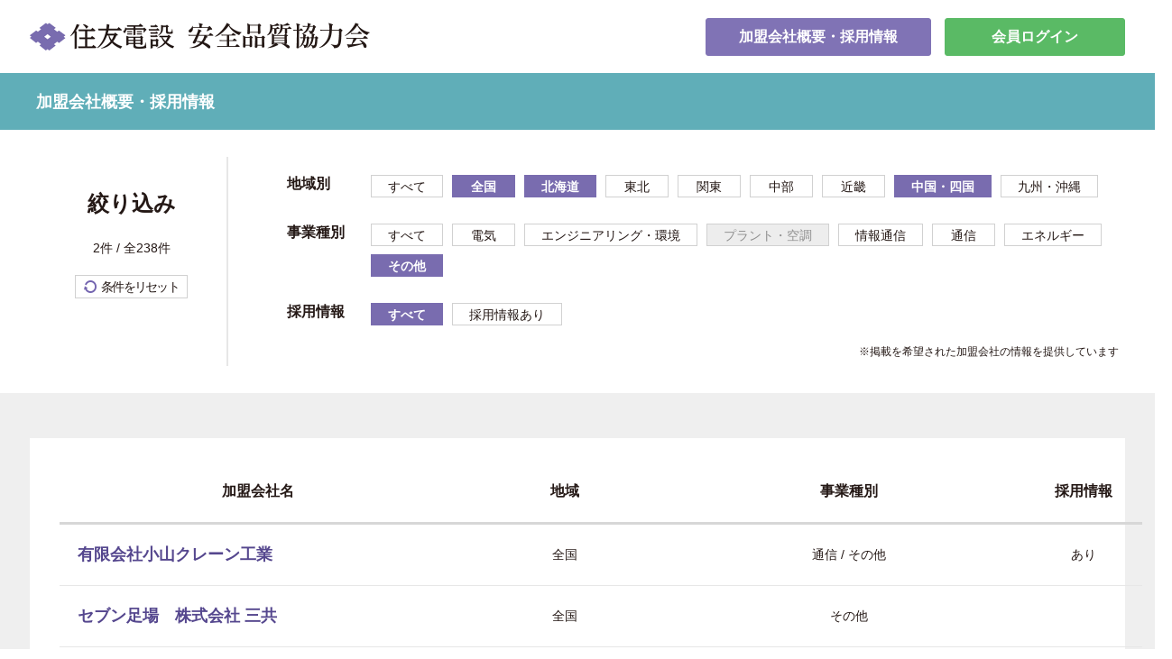

--- FILE ---
content_type: text/html; charset=UTF-8
request_url: https://www.sem.co.jp/sem-kyouryokukai/member/?areas%5B%5D=2&areas%5B%5D=7&areas%5B%5D=1&categories%5B%5D=99&flg_recruit=
body_size: 2709
content:
<!DOCTYPE html><html lang="ja"><head><meta charset="UTF-8"><meta http-equiv="X-UA-Compatible" content="IE=edge"><!-- Global site tag (gtag.js) - Google Analytics --><script async src="https://www.googletagmanager.com/gtag/js?id=G-2B7QQYHC4K"></script><script>
  window.dataLayer = window.dataLayer || [];
  function gtag(){dataLayer.push(arguments);}
  gtag('js', new Date());

  gtag('config', 'G-2B7QQYHC4K');
</script><meta name="viewport" content="width=1266"><meta name="format-detection" content="telephone=no,address=no,email=no"><meta name="description" content="{$meta_description}"><!-- Facebook start --><meta property="og:type" content="article"><meta property="og:title" content="加盟会社概要・採用情報 | 住友電設 安全品質協力会"><meta property="og:url" content="https://www.sem.co.jp/sem-kyouryokukai/member/?areas%5B%5D=2&amp;areas%5B%5D=7&amp;areas%5B%5D=1&amp;categories%5B%5D=99&amp;flg_recruit="><meta property="og:image" content="https://www.sem.co.jp/common/img/thumb_fb.png"><meta property="og:description" content="{$meta_description}"><meta property="og:site_name" content="住友電設 安全品質協力会"><!-- Facebook end --><link rel="icon" href="/sem-kyouryokukai/common/img/favicon.ico"><link rel="apple-touch-icon" href="/sem-kyouryokukai/common/img/icon.png"><link rel="stylesheet" href="/sem-kyouryokukai/common/css/common.css?v=2"><link href="/sem-kyouryokukai/member/css/style.css?v=2" rel="stylesheet"><title>加盟会社概要・採用情報 | 住友電設 安全品質協力会</title></head><body><!-- ////////////////////////////////////////////////// header start --><header id="head"><div class="head-inner"><ul class="head-link"><li><a href="/sem-kyouryokukai/member/" class="head-btn-member">加盟会社概要・採用情報</a></li><li><a href="/sem-kyouryokukai/department/login" class="head-btn-login">会員ログイン</a></li></ul><h1 class="head-logo"><a href="/sem-kyouryokukai/"><img src="/sem-kyouryokukai/common/img/logo.gif" alt="住友電設 安全品質協力会" width="377" height="31"></a></h1></div></header><!-- ////////////////////////////////////////////////// header end --><div id="wrapper"><div id="contents"><main id="main"><article><section class="cmn-sct"><div class="main-ttl-wrap"><div class="box-center"><h2 class="main-ttl">加盟会社概要・採用情報</h2></div></div><!-- ////////////////////////////////////////////////// 加盟会社概要・採用情報ヘッダー start --><div class="srch-head"><div class="box-center"><div class="srch-head-inner sp-pdg"><div class="srch-head-ttl"><div class="srch-head-ttl-inner"><h3 class="srch-head-ttl-lv1">絞り込み</h3><p class="result-head-count">2件 / 全238件</p><p class="srch-head-btn-reset"><a href="/sem-kyouryokukai/member/"><span>条件をリセット</span></a></p></div></div><div class="srch-head-filter"><div class="srch-head-filter-inner"><div class="filter-box"><h3 class="filter-box-ttl">地域別</h3><ul class="filter-box-list"><li><a href="?categories[]=99&flg_recruit=">すべて</a></li><li class="selected"><a href="?areas[]=2&areas[]=7&categories[]=99&flg_recruit=">全国</a></li><li class="selected"><a href="?areas[]=7&areas[]=1&categories[]=99&flg_recruit=">北海道</a></li><li><a href="?areas[]=3&areas[]=2&areas[]=7&areas[]=1&categories[]=99&flg_recruit=">東北</a></li><li><a href="?areas[]=4&areas[]=2&areas[]=7&areas[]=1&categories[]=99&flg_recruit=">関東</a></li><li><a href="?areas[]=5&areas[]=2&areas[]=7&areas[]=1&categories[]=99&flg_recruit=">中部</a></li><li><a href="?areas[]=6&areas[]=2&areas[]=7&areas[]=1&categories[]=99&flg_recruit=">近畿</a></li><li class="selected"><a href="?areas[]=2&areas[]=1&categories[]=99&flg_recruit=">中国・四国</a></li><li><a href="?areas[]=8&areas[]=2&areas[]=7&areas[]=1&categories[]=99&flg_recruit=">九州・沖縄</a></li></ul></div><!-- // .filter-box --><div class="filter-box"><h3 class="filter-box-ttl">事業種別</h3><ul class="filter-box-list"><li><a href="?areas[]=2&areas[]=7&areas[]=1&flg_recruit=">すべて</a></li><li><a href="?categories[]=1&categories[]=99&areas[]=2&areas[]=7&areas[]=1&flg_recruit=">電気</a></li><li><a href="?categories[]=2&categories[]=99&areas[]=2&areas[]=7&areas[]=1&flg_recruit=">エンジニアリング・環境</a></li><li class="disabled"><a href="?categories[]=6&categories[]=99&areas[]=2&areas[]=7&areas[]=1&flg_recruit=">プラント・空調</a></li><li><a href="?categories[]=3&categories[]=99&areas[]=2&areas[]=7&areas[]=1&flg_recruit=">情報通信</a></li><li><a href="?categories[]=4&categories[]=99&areas[]=2&areas[]=7&areas[]=1&flg_recruit=">通信</a></li><li><a href="?categories[]=5&categories[]=99&areas[]=2&areas[]=7&areas[]=1&flg_recruit=">エネルギー</a></li><li class="selected"><a href="?areas[]=2&areas[]=7&areas[]=1&flg_recruit=">その他</a></li></ul></div><!-- // .filter-box --><div class="filter-box"><h3 class="filter-box-ttl">採用情報</h3><ul class="filter-box-list"><li class="selected"><a href="?areas[]=2&areas[]=7&areas[]=1&categories[]=99">すべて</a></li><li><a href="?areas[]=2&areas[]=7&areas[]=1&categories[]=99&flg_recruit=1">採用情報あり</a></li></ul></div><!-- // .filter-box --><p class="srch-notes">※掲載を希望された加盟会社の情報を提供しています</p></div><!-- // .srch-head-filter-inner --></div><!-- // .srch-head-filter --><p id="filter-btn" class="sp-item"><a href="#">絞込み</a></p></div><!-- // .srch-head-inner --></div><!-- // .box-center --></div><!-- // .srch-head --><!-- ////////////////////////////////////////////////// 加盟会社概要・採用情報ヘッダー end --><!-- ////////////////////////////////////////////////// 加盟会社概要・採用情報コンテンツ start --><div class="bg01 box-full"><div class="result-cont"><div class="box-center"><p class="tbl-scroll-note sp-item">← 左右にスクロールできます →</p><div class="tbl-scroll-wrap"><div class="tbl-scroll-inner"><table width="100%" class="tbl-result tbl-scroll"><tbody><tr id="tr-head" class="th-head-group"><th scope="col" class="th-head tbl-result-company">加盟会社名</th><th scope="col" class="th-head tbl-result-area">地域</th><th scope="col" class="th-head tbl-result-cat">事業種別</th><th scope="col" class="th-head tbl-result-recruit">採用情報</th></tr><tr><th scope="row" class="th-side tbl-result-company"><a href="/sem-kyouryokukai/member/detail/182">有限会社小山クレーン工業</a></th><td class="tbl-result-area">全国</td><td class="tbl-result-cat">通信 / その他</td><td class="tbl-result-recruit">あり</td></tr><tr><th scope="row" class="th-side tbl-result-company"><a href="/sem-kyouryokukai/member/detail/551">セブン足場　株式会社 三共</a></th><td class="tbl-result-area">全国</td><td class="tbl-result-cat">その他</td><td class="tbl-result-recruit"></td></tr></tbody></table></div><!-- // .tbl-scroll --></div><!-- // .tbl-scroll-wrap --><div class="page-load-status"><div class="loader-ellips infinite-scroll-request"><span class="loader-ellips__dot"></span><span class="loader-ellips__dot"></span><span class="loader-ellips__dot"></span><span class="loader-ellips__dot"></span></div><p class="infinite-scroll-last"></p><p class="infinite-scroll-error"></p></div></div><!-- // .box-center --></div><!-- // .result-cont --></div><!-- // .box-full --><!-- ////////////////////////////////////////////////// 加盟会社概要・採用情報コンテンツ end --></section></article></main><p id="pagetop"><a href="#"><span>ページトップ</span></a></p></div><!-- // #contents --><!-- ////////////////////////////////////////////////// footer start --><footer id="foot"><div class="foot-inner box-full"><ul class="foot-link"><li><a href="/">住友電設コーポレートサイト</a></li><li><a href="/sem-kyouryokukai/privacy/">プライバシーポリシー</a></li></ul><p class="copyright"><small>© 住友電設安全品質協力会. All Rights Reserved.</small></p></div><!-- // .box-center --></footer><!-- ////////////////////////////////////////////////// footer end --></div><!-- // #wrapper --><script src="/sem-kyouryokukai/common/js/lib/jquery-3.6.0.min.js?v=2"></script><script src="/sem-kyouryokukai/common/js/lib/ofi.min.js?v=2"></script><script src="/sem-kyouryokukai/common/js/app_rsp.js?v=2"></script><script src="/sem-kyouryokukai/common/js/common.js?v=2"></script><script src="/sem-kyouryokukai/member/js/index.js?v=2"></script><script src="https://unpkg.com/infinite-scroll@3/dist/infinite-scroll.pkgd.min.js"></script><script>
    var current_url = '/sem-kyouryokukai/member?areas%5B0%5D=2&areas%5B1%5D=7&areas%5B2%5D=1&categories%5B0%5D=99&flg_recruit=';
    var max_page = '1';
    $(function(){

        // 無限スクロール
        function autoPaging(){
           if(max_page > 1){
             $('.tbl-result tbody').infiniteScroll({
               path: function(){
                 next_page = (this.loadCount + 2);
                 if(max_page > 1 && next_page <= max_page){
                     if( current_url.match(/\?/) ){
                        return current_url + '&page=' + next_page;
                     }
                     else {
                        return current_url + '?page=' + next_page;
                     }
                 }
               },
               append: '.tbl-result tbody tr:not(#tr-head)',
               scrollThreshold: 100,
               status: '.page-load-status',
               history: false,
             });
           }
        }
        autoPaging();

    });


</script></body></html>

--- FILE ---
content_type: text/css
request_url: https://www.sem.co.jp/sem-kyouryokukai/common/css/common.css?v=2
body_size: 7135
content:
@charset "UTF-8";
/**
 * Common Styles
 *
 * 01. Reset
 * 02. Base
 * 03. Layout
 * 04. Parts
 *
 */
/* ==========================================================================
   01. Reset
   ========================================================================== */
html, body, div, span, object, iframe, h1, h2, h3, h4, h5, h6, p, blockquote, pre, abbr, address, cite, code, del, dfn, em, img, ins, kbd, q, samp, small, strong, sub, sup, var, b, i, dl, dt, dd, ol, ul, li, fieldset, form, label, legend, table, caption, tbody, tfoot, thead, tr, th, td, article, aside, canvas, details, figcaption, figure, footer, header, hgroup, menu, nav, section, summary, time, mark, audio, video {
  margin: 0;
  padding: 0;
  border: 0;
  outline: 0;
  font-size: 100%;
  vertical-align: baseline;
  background: transparent; }

body {
  line-height: 1; }

article, aside, details, figcaption, figure, footer, header, hgroup, menu, nav, section {
  display: block; }

ul {
  list-style: none; }

blockquote, q {
  quotes: none; }

blockquote:before, blockquote:after, q:before, q:after {
  content: none; }

a {
  margin: 0;
  padding: 0;
  font-size: 100%;
  vertical-align: baseline;
  background: transparent; }

ins {
  background-color: #ff9;
  color: #000;
  text-decoration: none; }

mark {
  background-color: #ff9;
  color: #000;
  font-style: italic;
  font-weight: bold; }

del {
  text-decoration: line-through; }

abbr[title], dfn[title] {
  border-bottom: 1px dotted;
  cursor: help; }

table {
  border-collapse: collapse;
  border-spacing: 0; }

hr {
  display: block;
  height: 1px;
  border: 0;
  border-top: 1px solid #ccc;
  margin: 1em 0;
  padding: 0; }

input, select {
  vertical-align: middle; }

/* ==========================================================================
   02. Base
   ========================================================================== */
html {
  color: #241815;
  font-size: 62.5%; }

body {
  font-family: "ヒラギノ角ゴ ProN W3", "Hiragino Kaku Gothic ProN", "メイリオ", Meiryo, sans-serif;
  font-size: 180%;
  -webkit-text-size-adjust: 100%; }
  body * {
    -webkit-box-sizing: border-box;
    box-sizing: border-box;
    -webkit-font-smoothing: antialiased;
    -moz-osx-font-smoothing: grayscale; }
  @media screen and (min-width: 768px), print {
    body {
      line-height: 1.75;
      min-width: 1266px; } }
  @media screen and (max-width: 767px) {
    body {
      line-height: 1.75;
      font-size: 140%; } }

#main {
  display: block; }

/* link
   ========================================================================== */
a {
  color: #241815;
  text-decoration: none; }

a:visited {
  color: #241815;
  text-decoration: none; }

a:hover {
  color: #241815;
  text-decoration: underline; }

/* image
   ========================================================================== */
img {
  height: auto;
  line-height: 1;
  max-width: 100%;
  vertical-align: top; }

table th img,
table td img {
  vertical-align: middle; }

/* form
   ========================================================================== */
input,
textarea,
label {
  vertical-align: middle; }

/* display
   ========================================================================== */
.block {
  display: block; }

.sp-item {
  display: none; }

.pc-block {
  display: block; }

@media screen and (max-width: 767px) {
  .sp-item {
    display: block; }
  .pc-item {
    display: none !important; }
  .pc-block {
    display: inline; }
  .sp-block {
    display: block; } }

/* float
   ========================================================================== */
.clearfix::after,
.fbox::after {
  display: block;
  clear: both;
  content: ""; }

.fr {
  float: right; }

.fl {
  float: left; }

ul.fbox li {
  float: left;
  display: inline; }

/* margin
   ========================================================================== */
.mt0 {
  margin-top: 0px !important; }
  @media screen and (max-width: 767px) {
    .mt0 {
      margin-top: 0vw !important; } }

.mt5 {
  margin-top: 5px !important; }
  @media screen and (max-width: 767px) {
    .mt5 {
      margin-top: 1.33vw !important; } }

.mt10 {
  margin-top: 10px !important; }
  @media screen and (max-width: 767px) {
    .mt10 {
      margin-top: 2.67vw !important; } }

.mt15 {
  margin-top: 15px !important; }
  @media screen and (max-width: 767px) {
    .mt15 {
      margin-top: 4vw !important; } }

.mt20 {
  margin-top: 20px !important; }
  @media screen and (max-width: 767px) {
    .mt20 {
      margin-top: 5.33vw !important; } }

.mt25 {
  margin-top: 25px !important; }
  @media screen and (max-width: 767px) {
    .mt25 {
      margin-top: 6.67vw !important; } }

.mt30 {
  margin-top: 30px !important; }
  @media screen and (max-width: 767px) {
    .mt30 {
      margin-top: 8vw !important; } }

.mt35 {
  margin-top: 35px !important; }
  @media screen and (max-width: 767px) {
    .mt35 {
      margin-top: 9.33vw !important; } }

.mt40 {
  margin-top: 40px !important; }
  @media screen and (max-width: 767px) {
    .mt40 {
      margin-top: 10.67vw !important; } }

.mt45 {
  margin-top: 45px !important; }
  @media screen and (max-width: 767px) {
    .mt45 {
      margin-top: 12vw !important; } }

.mt50 {
  margin-top: 50px !important; }
  @media screen and (max-width: 767px) {
    .mt50 {
      margin-top: 13.33vw !important; } }

.mt55 {
  margin-top: 55px !important; }
  @media screen and (max-width: 767px) {
    .mt55 {
      margin-top: 14.67vw !important; } }

.mt60 {
  margin-top: 60px !important; }
  @media screen and (max-width: 767px) {
    .mt60 {
      margin-top: 16vw !important; } }

.mb0 {
  margin-bottom: 0px !important; }
  @media screen and (max-width: 767px) {
    .mb0 {
      margin-bottom: 0vw !important; } }

.mb5 {
  margin-bottom: 5px !important; }
  @media screen and (max-width: 767px) {
    .mb5 {
      margin-bottom: 1.33vw !important; } }

.mb10 {
  margin-bottom: 10px !important; }
  @media screen and (max-width: 767px) {
    .mb10 {
      margin-bottom: 2.67vw !important; } }

.mb15 {
  margin-bottom: 15px !important; }
  @media screen and (max-width: 767px) {
    .mb15 {
      margin-bottom: 4vw !important; } }

.mb20 {
  margin-bottom: 20px !important; }
  @media screen and (max-width: 767px) {
    .mb20 {
      margin-bottom: 5.33vw !important; } }

.mb25 {
  margin-bottom: 25px !important; }
  @media screen and (max-width: 767px) {
    .mb25 {
      margin-bottom: 6.67vw !important; } }

.mb30 {
  margin-bottom: 30px !important; }
  @media screen and (max-width: 767px) {
    .mb30 {
      margin-bottom: 8vw !important; } }

.mr0 {
  margin-right: 0px !important; }
  @media screen and (max-width: 767px) {
    .mr0 {
      margin-right: 0vw !important; } }

.mr5 {
  margin-right: 5px !important; }
  @media screen and (max-width: 767px) {
    .mr5 {
      margin-right: 1.33vw !important; } }

.mr10 {
  margin-right: 10px !important; }
  @media screen and (max-width: 767px) {
    .mr10 {
      margin-right: 2.67vw !important; } }

.mr15 {
  margin-right: 15px !important; }
  @media screen and (max-width: 767px) {
    .mr15 {
      margin-right: 4vw !important; } }

.mr20 {
  margin-right: 20px !important; }
  @media screen and (max-width: 767px) {
    .mr20 {
      margin-right: 5.33vw !important; } }

.ml0 {
  margin-left: 0px !important; }
  @media screen and (max-width: 767px) {
    .ml0 {
      margin-left: 0vw !important; } }

.ml5 {
  margin-left: 5px !important; }
  @media screen and (max-width: 767px) {
    .ml5 {
      margin-left: 1.33vw !important; } }

.ml10 {
  margin-left: 10px !important; }
  @media screen and (max-width: 767px) {
    .ml10 {
      margin-left: 2.67vw !important; } }

.ml15 {
  margin-left: 15px !important; }
  @media screen and (max-width: 767px) {
    .ml15 {
      margin-left: 4vw !important; } }

.ml20 {
  margin-left: 20px !important; }
  @media screen and (max-width: 767px) {
    .ml20 {
      margin-left: 5.33vw !important; } }

/* padding
   ========================================================================== */
.pt0 {
  padding-top: 0 !important; }

.pb0 {
  padding-bottom: 0 !important; }

@media screen and (min-width: 768px), print {
  .pc-pdg {
    padding-left: 33px;
    padding-right: 33px; } }

@media screen and (max-width: 767px) {
  .sp-pdg {
    padding-left: 4vw;
    padding-right: 4vw; } }

/* text-align
   ========================================================================== */
.text-r {
  text-align: right !important; }

.text-c,
table.text-c th,
table.text-c td,
table.th-c th {
  text-align: center !important; }

.text-l {
  text-align: left !important; }

/* font-size
   ========================================================================== */
.text12 {
  font-size: 12px;
  font-size: 1.2rem; }

.text13 {
  font-size: 13px;
  font-size: 1.3rem; }

.text14 {
  font-size: 14px;
  font-size: 1.4rem; }

.text15 {
  font-size: 15px;
  font-size: 1.5rem; }

.text16 {
  font-size: 16px;
  font-size: 1.6rem; }

/* ==========================================================================
   03. Layout
   ========================================================================== */
/* base
   ========================================================================== */
html {
  height: 100%; }

body {
  height: 100%; }

/* header
   ========================================================================== */
.head-inner {
  padding: 25px 33px;
  position: relative; }

.head-link {
  -webkit-box-align: center;
  -ms-flex-align: center;
  align-items: center;
  display: -webkit-box;
  display: -ms-flexbox;
  display: flex;
  -webkit-box-pack: end;
  -ms-flex-pack: end;
  justify-content: flex-end;
  position: absolute;
  right: 33px;
  top: 20px; }
  .head-link li {
    font-weight: bold;
    line-height: 1;
    margin-right: 15px;
    font-size: 18px;
    font-size: 1.8rem; }
    .head-link li:last-child {
      margin-right: 0; }

.head-btn-login {
  background-color: #5aba65;
  border: 1px solid #5aba65;
  color: #FFF;
  display: block;
  border-radius: 3px;
  padding: 12px 0;
  text-align: center;
  -webkit-transition: all ease .2s;
  -o-transition: all ease .2s;
  transition: all ease .2s;
  width: 200px;
  font-size: 16px;
  font-size: 1.6rem; }
  .head-btn-login:hover {
    background-color: #FFF;
    color: #5aba65;
    text-decoration: none; }

.head-btn-member {
  background-color: #8073b5;
  border: 1px solid #8073b5;
  color: #FFF !important;
  display: block;
  border-radius: 3px;
  padding: 12px 0;
  text-align: center;
  -webkit-transition: all ease .2s;
  -o-transition: all ease .2s;
  transition: all ease .2s;
  width: 250px;
  font-size: 16px;
  font-size: 1.6rem; }
  .head-btn-member:hover {
    background-color: #FFF;
    color: #8073b5 !important;
    text-decoration: none; }

@media screen and (max-width: 767px) {
  .head-inner {
    padding: 0 !important;
    position: relative; }
  .head-logo {
    margin: 15px auto;
    width: 260px; }
  .head-link {
    background-color: #efefef;
    display: -webkit-box;
    display: -ms-flexbox;
    display: flex;
    -webkit-box-pack: center;
    -ms-flex-pack: center;
    justify-content: center;
    padding-bottom: 8px;
    padding-top: 8px;
    position: relative;
    right: auto;
    top: auto; }
    .head-link li {
      margin-right: 15px;
      margin-bottom: 0;
      font-size: 12px;
      font-size: 1.2rem; }
    .head-link a {
      text-decoration: underline; }
  .head-btn-login {
    padding: 6px 15px;
    text-decoration: none !important;
    width: auto;
    font-size: 12px;
    font-size: 1.2rem; }
    .head-btn-login:hover {
      background-color: #FFF;
      color: #5aba65;
      text-decoration: none; }
  .head-btn-member {
    padding: 6px 15px;
    text-decoration: none !important;
    width: auto;
    font-size: 12px;
    font-size: 1.2rem; }
    .head-btn-member:hover {
      background-color: #FFF;
      color: #8073b5;
      text-decoration: none; } }

/* navigation
   ========================================================================== */
/* main
   ========================================================================== */
.main-cont {
  float: left;
  padding-bottom: 50px;
  padding-top: 55px;
  width: 850px; }
  @media screen and (max-width: 767px) {
    .main-cont {
      padding-bottom: 50px;
      padding-top: 15px;
      width: 100%; } }

/* side
   ========================================================================== */
.side-cont {
  float: right;
  padding-top: 50px;
  width: 300px; }

@media screen and (max-width: 767px) {
  .side-cont {
    padding-bottom: 30px;
    padding-top: 0;
    width: 100%; } }

.side-nav {
  border: 1px solid #d6d6d6;
  padding: 30px 20px; }
  .side-nav li {
    border-bottom: 1px solid #e9e9e9;
    padding: 13px 10px; }
    .side-nav li:first-child {
      padding-top: 0; }
    .side-nav li:last-child {
      border-bottom: 0;
      padding-bottom: 0; }
  .side-nav a {
    color: #796caf;
    display: block;
    font-weight: bold;
    position: relative; }
    .side-nav a:before {
      border-top: 2px solid #796caf;
      border-right: 2px solid #796caf;
      content: '';
      display: block;
      height: 8px;
      -webkit-transition: top ease .3s;
      -o-transition: top ease .3s;
      transition: top ease .3s;
      position: absolute;
      width: 8px;
      right: 0;
      top: 46%;
      -webkit-transform: rotate(45deg) translateX(-50%);
      -ms-transform: rotate(45deg) translateX(-50%);
      transform: rotate(45deg) translateX(-50%); }
    .side-nav a:hover {
      color: #c0bbd3;
      text-decoration: none; }

@media screen and (max-width: 767px) {
  .side-nav {
    border-bottom: none;
    border-left: none;
    border-right: none;
    border-top: 15px solid #efefef;
    padding: 20px 20px;
    font-size: 16px;
    font-size: 1.6rem; }
    .side-nav li {
      padding: 15px 0; }
    .side-nav a {
      color: #796caf;
      display: block;
      font-weight: bold;
      position: relative; }
      .side-nav a:before {
        border-top: 2px solid #796caf;
        border-right: 2px solid #796caf;
        content: '';
        display: block;
        height: 8px;
        -webkit-transition: top ease .3s;
        -o-transition: top ease .3s;
        transition: top ease .3s;
        position: absolute;
        width: 8px;
        right: 0;
        top: 46%;
        -webkit-transform: rotate(45deg) translateX(-50%);
        -ms-transform: rotate(45deg) translateX(-50%);
        transform: rotate(45deg) translateX(-50%); }
      .side-nav a:hover {
        text-decoration: none; } }

.side-contact {
  background-color: #efefef;
  /*margin: 30px 0;*/
  padding: 35px 20px 40px; }
  @media screen and (max-width: 767px) {
    .side-contact {
      margin: 0 0 20px;
      padding: 20px; } }
  .side-contact h3 {
    color: #796caf;
    margin-bottom: 15px;
    text-align: center;
    font-size: 20px;
    font-size: 2rem; }
    @media screen and (max-width: 767px) {
      .side-contact h3 {
        margin-bottom: 10px;
        font-size: 16px;
        font-size: 1.6rem; } }
  .side-contact .detail-info-links-list {
    display: block;
    -webkit-box-pack: center;
    -ms-flex-pack: center;
    justify-content: center; }
    .side-contact .detail-info-links-list li {
      font-weight: bold;
      text-align: center;
      margin-bottom: 10px;
      width: 100%; }
      .side-contact .detail-info-links-list li:last-child {
        margin-bottom: 0; }
    .side-contact .detail-info-links-list span {
      background-color: #FFF;
      border-radius: 3px;
      border: 2px solid #dcdcdc;
      color: rgba(36, 24, 21, 0.2);
      display: block;
      padding-bottom: 7px;
      padding-top: 7px; }
    .side-contact .detail-info-links-list a {
      display: block;
      position: relative; }
      .side-contact .detail-info-links-list a span {
        background-color: #FFF;
        border: 2px solid #796caf;
        color: #796caf;
        display: block;
        -webkit-transition: all ease .2s;
        -o-transition: all ease .2s;
        transition: all ease .2s; }
      .side-contact .detail-info-links-list a.tel-linktext span {
        background-color: #796caf;
        color: #FFF; }
      .side-contact .detail-info-links-list a:hover {
        text-decoration: none; }
        .side-contact .detail-info-links-list a:hover span {
          background-color: #796caf;
          color: #FFF; }
    .side-contact .detail-info-links-list a:not(.tel-linktext):before {
      border-top: 3px solid #796caf;
      border-right: 3px solid #796caf;
      content: '';
      display: block;
      height: 12px;
      -webkit-transition: top ease .3s;
      -o-transition: top ease .3s;
      transition: top ease .3s;
      position: absolute;
      width: 12px;
      right: 18px;
      top: 46%;
      -webkit-transform: rotate(45deg) translateX(-50%);
      -ms-transform: rotate(45deg) translateX(-50%);
      transform: rotate(45deg) translateX(-50%); }
    .side-contact .detail-info-links-list a:not(.tel-linktext):hover:before {
      border-color: #FFF; }

.side-link{
  margin: 30px 0; }
.side-link li {
  margin-bottom: 15px; }
  .side-link li:last-child {
    margin-bottom: 0; }
  @media screen and (max-width: 767px) {
    .side-link li {
      padding: 0 20px; } }

.side-btn {
  border-radius: 3px;
  color: #fff;
  display: block;
  font-weight: bold;
  padding: 5px 0;
  text-align: center;
  -webkit-transition: all ease .2s;
  -o-transition: all ease .2s;
  transition: all ease .2s;
  font-size: 16px;
  font-size: 1.6rem; }

.dep {
  background-color: #5aba65;
  border: 1px solid #5aba65; }
  .dep:visited {
    color: #fff; }
  .dep:hover {
    background-color: #FFF;
    color: #5aba65;
    text-decoration: none; }

.logout {
  background-color: #afafaf;
  border: 1px solid #afafaf; }
  .logout:visited {
    color: #fff; }
  .logout:hover {
    background-color: #FFF;
    color: #999;
    text-decoration: none; }

/* footer
   ========================================================================== */
#foot {
  background-color: #796caf;
  color: #fff;
  font-weight: normal;
  padding: 24px 0;
  position: relative; }

.foot-inner {
  position: relative; }

.foot-link {
  display: -webkit-box;
  display: -ms-flexbox;
  display: flex; }
  .foot-link li {
    line-height: 1;
    margin-right: 10px;
    padding-right: 10px;
    position: relative;
    font-size: 12px;
    font-size: 1.2rem; }
    .foot-link li:after {
      background: rgba(255, 255, 255, 0.5);
      content: '';
      display: block;
      height: 11px;
      position: absolute;
      right: 0;
      top: 50%;
      -webkit-transform: translateY(-50%);
      -ms-transform: translateY(-50%);
      transform: translateY(-50%);
      width: 1px; }
    .foot-link li:last-child:after {
      display: none; }
  .foot-link a,
  .foot-link a:visited,
  .foot-link a:hover {
    color: #FFF; }

.copyright {
  position: absolute;
  right: 50px;
  top: 0;
  text-align: right;
  line-height: 1;
  font-size: 12px;
  font-size: 1.2rem; }

#pagetop {
  background-color: #FFF;
  letter-spacing: -.15em;
  padding-bottom: 50px;
  padding-top: 50px;
  line-height: 1;
  text-align: center;
  font-size: 16px;
  font-size: 1.6rem; }
  #pagetop a {
    display: inline-block; }
    #pagetop a:hover {
      color: #796caf;
      text-decoration: none; }
      #pagetop a:hover span::before {
        top: -8px; }
  #pagetop span {
    padding-top: 40px;
    position: relative;
    display: block; }
    #pagetop span::before {
      border-top: 3px solid #796caf;
      border-right: 3px solid #796caf;
      content: '';
      display: block;
      height: 32px;
      -webkit-transition: top ease .3s;
      -o-transition: top ease .3s;
      transition: top ease .3s;
      position: absolute;
      width: 32px;
      left: 46%;
      top: -5px;
      -webkit-transform: rotate(-45deg) translateX(-50%);
      -ms-transform: rotate(-45deg) translateX(-50%);
      transform: rotate(-45deg) translateX(-50%); }

@media screen and (max-width: 767px) {
  #foot {
    padding: 24px 0; }
  .foot-link {
    -webkit-box-pack: center;
    -ms-flex-pack: center;
    justify-content: center; }
    .foot-link li {
      line-height: 1;
      margin-right: 10px;
      padding-right: 10px;
      position: relative;
      font-size: 11px;
      font-size: 1.1rem; }
      .foot-link li:last-child {
        margin-right: 0;
        padding-right: 0; }
  .copyright {
    position: relative;
    right: auto;
    top: auto;
    margin-top: 15px;
    text-align: center;
    font-size: 11px;
    font-size: 1.1rem; }
  #pagetop {
    padding-bottom: 0;
    padding-top: 0;
    font-size: 14px;
    font-size: 1.4rem; }
    #pagetop a {
      display: block;
      padding-bottom: 15px;
      padding-top: 15px; }
      #pagetop a:hover {
        color: #796caf;
        text-decoration: none; }
        #pagetop a:hover span::before {
          top: -8px; }
    #pagetop span {
      padding-top: 20px;
      position: relative;
      display: block; }
      #pagetop span::before {
        height: 17px;
        width: 17px;
        left: 50%;
        top: -5px;
        -webkit-transform: rotate(-45deg) translateX(-50%);
        -ms-transform: rotate(-45deg) translateX(-50%);
        transform: rotate(-45deg) translateX(-50%); } }

/* ==========================================================================
   04. Parts
   ========================================================================== */
/* ボックス
   ========================================================================== */
/* センターボックス */
.box-center {
  position: relative; }
  @media screen and (min-width: 768px), print {
    .box-center {
      margin-left: auto;
      margin-right: auto;
      width: 1266px;
      padding-left: 33px;
      padding-right: 33px; } }

.box-center-inner {
  margin: 0 auto;
  width: 1000px; }
  @media screen and (max-width: 767px) {
    .box-center-inner {
      width: 100%; } }

/* 100%ボックス */
.box-full {
  padding-left: 33px;
  padding-right: 33px; }
  @media screen and (max-width: 767px) {
    .box-full {
      padding-left: 15px;
      padding-right: 15px; } }

/* 背景色ボックス */
.bg01 {
  background-color: #efefef;
  padding-bottom: 50px;
  padding-top: 50px; }
  @media screen and (max-width: 767px) {
    .bg01 {
      padding-bottom: 25px;
      padding-top: 25px; } }

.bg02 {
  background-color: #FFF;
  padding-bottom: 50px;
  padding-top: 50px; }
  @media screen and (max-width: 767px) {
    .bg02 {
      padding: 25px 20px; } }

/* セクションの上下余白 */
.main-block {
  margin-top: 50px;
  margin-bottom: 50px; }
  .main-block:last-child {
    margin-bottom: 0; }
  .main-block p {
    font-size: 16px;
    font-size: 1.6rem; }
  @media screen and (max-width: 767px) {
    .main-block {
      margin-bottom: 25px;
      margin-top: 25px; } }

/* 横並びボックス */
@media screen and (min-width: 768px), print {
  .box-col2 {
    display: -ms-flexbox;
    display: -webkit-box;
    display: flex;
    -ms-flex-wrap: wrap;
    flex-wrap: wrap;
    padding-right: 20px; }
    .box-col2 > * {
      margin: 40px 20px 0 0;
      width: 50%; }
      .box-col2 > *:nth-child(2n) {
        margin-right: -20px; }
      .box-col2 > *:nth-child(-n+2) {
        margin-top: 0; } }

@media screen and (max-width: 767px) {
  .box-col2 > * + * {
    margin-top: 4vw; } }

@media screen and (min-width: 768px), print {
  .box-col3 {
    display: -ms-flexbox;
    display: -webkit-box;
    display: flex;
    -ms-flex-wrap: wrap;
    flex-wrap: wrap;
    padding-right: 40px; }
    .box-col3 > * {
      margin: 40px 20px 0 0;
      width: 33.33333%; }
      .box-col3 > *:nth-child(3n) {
        margin-right: -40px; }
      .box-col3 > *:nth-child(-n+3) {
        margin-top: 0; } }

@media screen and (max-width: 767px) {
  .box-col3 > * + * {
    margin-top: 4vw; } }

@media screen and (min-width: 768px), print {
  .box-col4 {
    display: -ms-flexbox;
    display: -webkit-box;
    display: flex;
    -ms-flex-wrap: wrap;
    flex-wrap: wrap;
    padding-right: 60px; }
    .box-col4 > * {
      margin: 40px 20px 0 0;
      width: 25%; }
      .box-col4 > *:nth-child(4n) {
        margin-right: -60px; }
      .box-col4 > *:nth-child(-n+4) {
        margin-top: 0; } }

@media screen and (max-width: 767px) {
  .box-col4 > * + * {
    margin-top: 4vw; } }

/* 画像・テキスト 横配置 */
@media screen and (min-width: 768px), print {
  .box-img-l,
  .box-img-r {
    display: -ms-flexbox;
    display: -webkit-box;
    display: flex; }
    .box-img-l .box-text,
    .box-img-r .box-text {
      -webkit-flex: 1;
      -ms-flex: 1;
      -webkit-box-flex: 1;
      flex: 1; }
    .box-img-l.row-reverse,
    .box-img-r.row-reverse {
      -webkit-flex-direction: row-reverse;
      -ms-flex-direction: row-reverse;
      -webkit-box-orient: horizontal;
      -webkit-box-direction: reverse;
      flex-direction: row-reverse; } }

@media screen and (max-width: 767px) {
  .box-img-l .box-img + .box-text,
  .box-img-l .box-text + .box-img,
  .box-img-r .box-img + .box-text,
  .box-img-r .box-text + .box-img {
    margin-top: 5.33vw; }
  .box-img-l .box-img img,
  .box-img-r .box-img img {
    height: auto;
    width: 100%; } }

@media screen and (min-width: 768px), print {
  .box-img-l .box-img {
    padding-right: 40px; } }

@media screen and (min-width: 768px), print {
  .box-img-r .box-img {
    padding-left: 40px; } }

/* ボタン
   ========================================================================== */
/* ボタンの基本スタイル */
.btn01 {
  display: inline-block;
  line-height: 1.2;
  outline: none;
  text-align: center;
  text-decoration: none !important;
  -webkit-transition: all 0.2s ease;
  -o-transition: all 0.2s ease;
  transition: all 0.2s ease; }

/* スタイル別クラス */
.btn01 {
  background-color: #796caf;
  border: 1px solid #796caf;
  color: #fff;
  padding: 10px 20px;
  font-size: 18px;
  font-size: 1.8rem; }
  .btn01:hover {
    background-color: #fff;
    color: #796caf; }
  @media screen and (max-width: 767px) {
    .btn01 {
      padding: 2.67vw 5.33vw; } }

/* ボタンレイアウト */
.btn-list {
  display: -webkit-box;
  display: -ms-flexbox;
  display: flex;
  -ms-flex-wrap: wrap;
  flex-wrap: wrap;
  -ms-flex-pack: center;
  -webkit-box-pack: center;
  justify-content: center;
  margin: 40px 0; }
  .btn-list li {
    padding: 0 10px;
    width: 40%; }
    .btn-list li:nth-child(n+3) {
      margin-top: 20px; }
    .btn-list li .btn01 {
      min-width: 100%;
      width: 100%; }
  @media screen and (max-width: 767px) {
    .btn-list {
      display: block;
      margin: 10.67vw 0; }
      .btn-list li {
        padding: 0;
        width: 100%; }
        .btn-list li + li {
          margin-top: 4vw !important; } }

/* フォーム
   ========================================================================== */
form input::-webkit-input-placeholder,
form textarea::-webkit-input-placeholder {
  color: #bababa; }

form input::-moz-placeholder,
form textarea::-moz-placeholder {
  color: #bababa; }

form input:-ms-input-placeholder,
form textarea:-ms-input-placeholder {
  color: #bababa; }

form input::-ms-clear {
  visibility: hidden; }

form input::-ms-reveal {
  visibility: hidden; }

form select::-ms-expand {
  background-color: transparent;
  border: 0; }

form textarea {
  resize: vertical; }

/* フォームアイテム
   ----------------------------------------------------------------------- */
.form-item, .form-btn a,
.form-btn button,
.form-btn input {
  margin: 0;
  padding: 0;
  background: none;
  border: none;
  border-radius: 0;
  outline: none;
  -webkit-appearance: none;
  -moz-appearance: none;
  appearance: none; }

.form-item {
  background-color: #fff;
  background-clip: padding-box;
  border: 1px solid #e0e0e0;
  border-radius: 4px;
  color: #241815;
  display: block;
  font-family: "ヒラギノ角ゴ ProN W3", "Hiragino Kaku Gothic ProN", "メイリオ", Meiryo, sans-serif !important;
  line-height: 1.5;
  min-height: 46px;
  padding: 9px 13px 8px;
  -webkit-transition: border-color 0.2s ease, box-shadow 0.2s ease;
  -webkit-transition: border-color 0.2s ease, -webkit-box-shadow 0.2s ease;
  transition: border-color 0.2s ease, -webkit-box-shadow 0.2s ease;
  -o-transition: border-color 0.2s ease, box-shadow 0.2s ease;
  transition: border-color 0.2s ease, box-shadow 0.2s ease;
  transition: border-color 0.2s ease, box-shadow 0.2s ease, -webkit-box-shadow 0.2s ease;
  width: 100%;
  font-size: 16px;
  font-size: 1.6rem; }
  .form-item:focus {
    border-color: #fff;
    -webkit-box-shadow: 0 3px 8px 0 rgba(0, 0, 0, 0.2), 0 0 0 1px rgba(0, 0, 0, 0.08);
    box-shadow: 0 3px 8px 0 rgba(0, 0, 0, 0.2), 0 0 0 1px rgba(0, 0, 0, 0.08); }
  @media screen and (max-width: 767px) {
    .form-item {
      border-radius: 1.07vw;
      min-height: 12.27vw;
      padding: 2.4vw 3.47vw 2.13vw; } }

select.form-item {
  background: #fff url(img/bg_select.png) no-repeat right center;
  background-size: 30px 46px;
  padding-right: 30px !important; }
  @media screen and (max-width: 767px) {
    select.form-item {
      background-size: 8vw 12.27vw;
      padding-right: 8vw !important; } }

.form-inline {
  display: -webkit-inline-box;
  display: -ms-inline-flexbox;
  display: inline-flex;
  -webkit-box-align: center;
  -ms-flex-align: center;
  align-items: center;
  margin-right: 1rem; }
  .form-inline:last-child {
    margin-right: 0; }
  .form-inline label {
    display: inline-block;
    padding-left: .25rem; }

/* フォームボタン
   ----------------------------------------------------------------------- */
.form-btn {
  text-align: center; }
  .form-btn a,
  .form-btn button,
  .form-btn input {
    cursor: pointer;
    font-family: "ヒラギノ角ゴ ProN W3", "Hiragino Kaku Gothic ProN", "メイリオ", Meiryo, sans-serif !important;
    width: 100%; }
  @media screen and (min-width: 768px), print {
    .form-btn {
      display: -ms-flexbox;
      display: -webkit-box;
      display: flex;
      -ms-flex-align: center;
      -webkit-box-align: center;
      align-items: center;
      -ms-flex-pack: center;
      -webkit-box-pack: center;
      justify-content: center;
      -ms-flex-direction: row-reverse;
      -webkit-box-orient: horizontal;
      -webkit-box-direction: reverse;
      flex-direction: row-reverse;
      margin: 60px auto; }
      .form-btn li {
        padding: 0 10px;
        width: 40%; } }
  @media screen and (max-width: 767px) {
    .form-btn {
      margin: 16vw auto; }
      .form-btn li + li {
        margin-top: 4vw; } }

/* アイコン
   ========================================================================== */
/*

icomoonを使用する場合はコメントアウトを外してください

@font-face {
  font-family: 'icomoon';
  font-style: normal;
  font-weight: normal;
  src: url('fonts/icomoon.eot?n6dhp8');
  src: url('fonts/icomoon.eot?n6dhp8#iefix') format('embedded-opentype'),
    url('fonts/icomoon.ttf?n6dhp8') format('truetype'),
    url('fonts/icomoon.woff?n6dhp8') format('woff'),
    url('fonts/icomoon.svg?n6dhp8#icomoon') format('svg');
}

[class*=" icon-"],
[class^="icon-"] {
  &::before {
    color: $color-link;
    font-family: 'icomoon' !important;
    speak: none;
    font-style: normal;
    font-weight: normal;
    font-variant: normal;
    text-transform: none;
    line-height: 1;
    -webkit-font-smoothing: antialiased;
    -moz-osx-font-smoothing: grayscale;
  }
}

*/
/* リンク
   ========================================================================== */
/* 新規ウィンドウ */
/* PDF */
/* Excel */
/* Word */
/* リスト
   ========================================================================== */
/* 黒丸付きリスト */
.list-disc {
  margin-left: 1.5em; }
  .list-disc li {
    list-style-type: disc;
    margin-bottom: 10px; }
    .list-disc li:last-child {
      margin-bottom: 0; }
  @media screen and (max-width: 767px) {
    .list-disc li {
      margin-bottom: 2.67vw; } }

/* 番号付きリスト */
.list-decimal {
  margin-left: 1.5em; }
  .list-decimal li {
    list-style-type: decimal;
    margin-bottom: 10px; }
    .list-decimal li:last-child {
      margin-bottom: 0; }
  @media screen and (max-width: 767px) {
    .list-decimal li {
      margin-bottom: 2.67vw; } }

/* 三角アイコンリスト */
.list-arrow {
  margin-top: 25px; }
  .list-arrow li {
    text-align: center;
    line-height: 1;
    margin-bottom: 10px;
    position: relative; }
    .list-arrow li:last-child {
      margin-bottom: 0; }
  .list-arrow a {
    background-color: #FFF;
    border-radius: 3px;
    border: 2px solid #796caf;
    color: #796caf;
    display: block;
    padding-bottom: 22px;
    padding-top: 22px;
    position: relative;
    -webkit-transition: all ease .2s;
    -o-transition: all ease .2s;
    transition: all ease .2s; }
    .list-arrow a:after {
      border-top: 3px solid #796caf;
      border-right: 3px solid #796caf;
      content: '';
      display: block;
      right: 30px;
      position: absolute;
      top: 46%;
      -webkit-transform: rotate(45deg) translateY(-50%);
      -ms-transform: rotate(45deg) translateY(-50%);
      transform: rotate(45deg) translateY(-50%);
      height: 12px;
      width: 12px; }
    .list-arrow a:hover {
      background-color: #796caf;
      color: #FFF;
      text-decoration: none; }
      .list-arrow a:hover:after {
        border-color: #FFF; }

@media screen and (max-width: 767px) {
  .list-arrow a {
    border-radius: 2px;
    padding-bottom: 15px;
    padding-top: 15px; }
    .list-arrow a:after {
      border-top: 2px solid #796caf;
      border-right: 2px solid #796caf;
      right: 15px;
      height: 6px;
      width: 6px; } }

/* ページャー
   ========================================================================== */
.pagination {
  display: -ms-flexbox;
  display: -webkit-box;
  display: flex;
  -ms-flex-wrap: wrap;
  flex-wrap: wrap;
  -webkit-box-pack: center;
  -ms-flex-pack: center;
  justify-content: center;
  line-height: 1;
  margin: 50px auto;
  text-align: center; }
  .pagination li {
    margin: 10px;
    min-width: 3em; }
  .pagination a {
    background-color: #fafafa;
    display: -ms-flexbox;
    display: -webkit-box;
    display: flex;
    -webkit-box-align: center;
    -ms-flex-align: center;
    align-items: center;
    -webkit-box-pack: center;
    -ms-flex-pack: center;
    justify-content: center;
    height: 100%;
    padding: 10px;
    position: relative;
    text-decoration: none;
    -webkit-transition: background-color 0.2s ease;
    -o-transition: background-color 0.2s ease;
    transition: background-color 0.2s ease; }
    .pagination a:hover {
      text-decoration: underline; }
  .pagination .pagination-item-active {
    background-color: #f5f5f5;
    font-weight: bold; }
    .pagination .pagination-item-active a {
      pointer-events: none; }
  .pagination .pagination-item-first a,
  .pagination .pagination-item-last a,
  .pagination .pagination-item-prev a,
  .pagination .pagination-item-next a {
    background-color: #eee; }
  @media screen and (max-width: 767px) {
    .pagination li {
      margin: 1.33vw;
      font-size: 12px;
      font-size: 1.2rem; }
    .pagination a {
      padding: 2.67vw 1.33vw; } }

/* テーブル
   ========================================================================== */
.tbl01 {
  border-right: 1px solid #ccc;
  border-bottom: 1px solid #ccc;
  width: 100%; }
  .tbl01 th, .tbl01 td {
    border-left: 1px solid #ccc;
    border-top: 1px solid #ccc;
    padding: 10px; }
  .tbl01 th {
    background-color: #f5f5f5; }
    .tbl01 th[scope="row"] {
      width: 33.33%; }
  @media screen and (max-width: 767px) {
    .tbl01 th, .tbl01 td {
      padding: 2.67vw; } }

.tbl02 {
  width: 100%; }
  .tbl02 th {
    background-color: #f6f6f6; }
  .tbl02 th,
  .tbl02 td {
    padding: 20px 50px;
    text-align: left;
    vertical-align: middle;
    font-size: 16px;
    font-size: 1.6rem; }
  .tbl02 th {
    border-bottom: 1px solid #FFF;
    width: 33%; }
  .tbl02 td {
    border-bottom: 1px solid #e7e7e7; }

/* SP時は縦積みテーブル
−−−−−−−−−−−−−−−−−−−−−−−−−−−−−−−−− */
@media screen and (max-width: 767px) {
  .sp-tbl-block th,
  .sp-tbl-block td {
    display: block;
    padding: 10px 15px 15px;
    width: 100%;
    font-size: 14px;
    font-size: 1.4rem; } }

/* スクロール テーブル
−−−−−−−−−−−−−−−−−−−−−−−−−−−−−−−−− */
.tbl-scroll-wrap:not(:last-child) {
  margin-bottom: 1em; }

.tbl-scroll-wrap .tbl-scroll-inner {
  overflow-x: auto; }
  .tbl-scroll-wrap .tbl-scroll-inner:-webkit-scrollbar {
    display: none; }

.tbl-scroll-wrap .tbl-scroll {
  -webkit-overflow-scrolling: touch;
  min-width: 100%; }

@media screen and (max-width: 767px) {
  .tbl-scroll-note {
    text-align: center;
    margin-bottom: 5px;
    font-size: 13px;
    font-size: 1.3rem; }
  .tbl-scroll-wrap {
    -webkit-transform: scale(1, -1);
    -ms-transform: scale(1, -1);
    transform: scale(1, -1); }
    .tbl-scroll-wrap .tbl-scroll {
      margin-bottom: 10px;
      min-width: 180%;
      -webkit-transform: scale(1, -1);
      -ms-transform: scale(1, -1);
      transform: scale(1, -1); }
  .tbl-scroll-inner::-webkit-scrollbar {
    height: 8px; }
  .tbl-scroll-inner::-webkit-scrollbar-track {
    background: #e7e7e7; }
  .tbl-scroll-inner::-webkit-scrollbar-thumb {
    background: #796caf; } }

/* タイトル
   ========================================================================== */
/* ページタイトル */
.main-ttl-wrap {
  background-color: #60aeb8;
  padding-bottom: 20px;
  padding-top: 22px; }

.main-ttl {
  color: #FFF;
  line-height: 1.2; }

@media screen and (max-width: 767px) {
  .main-ttl-wrap {
    padding-left: 15px;
    padding-right: 15px; }
  .main-ttl {
    font-size: 14px;
    font-size: 1.4rem; } }

/* タイトル01 */
.ttl01 {
  font-weight: bold;
  margin-bottom: 20px;
  padding-left: 20px;
  position: relative;
  font-size: 18px;
  font-size: 1.8rem; }
  .ttl01:before {
    background-color: #60aeb8;
    content: '';
    display: block;
    height: 100%;
    position: absolute;
    left: 0;
    top: 0;
    width: 5px; }

/* パンくずリスト
   ========================================================================== */
.topicpath li {
  display: inline;
  list-style-type: none;
  font-size: 12px;
  font-size: 1.2rem; }
  .topicpath li + li {
    padding-left: 5px; }
    .topicpath li + li::before {
      border-right: 1px solid #241815;
      border-top: 1px solid #241815;
      content: '';
      display: inline-block;
      height: 5px;
      width: 5px;
      margin-right: 8px;
      position: relative;
      top: -1px;
      -webkit-transform: rotate(45deg);
      -ms-transform: rotate(45deg);
      transform: rotate(45deg); }
  .topicpath li:last-child a {
    font-weight: bold;
    pointer-events: none;
    text-decoration: none; }

@media screen and (min-width: 768px), print {
  .topicpath {
    max-width: 1266px;
    margin: 　0 auto 45px;
    padding: 15px 33px; } }

@media screen and (max-width: 767px) {
  .topicpath {
    padding: 4vw 4vw; }
    .topicpath li {
      font-size: 10px;
      font-size: 1rem; } }

/* Webフォント
   ========================================================================== */
/* その他パーツ
   ========================================================================== */
/* 電話番号リンク */
@media screen and (min-width: 768px), print {
  .tel-linktext {
    pointer-events: none;
    text-decoration: none; } }

/* 画像を幅100%にする */
img.img-full {
  max-width: 100%;
  width: 100%;
  height: auto; }

/* object fit image */
img.img-ofi-cover,
img.img-ofi-contain {
  width: 100%;
  height: 100%; }

img.img-ofi-cover {
  -o-object-fit: cover;
  object-fit: cover;
  font-family: 'object-fit: cover;'; }

img.img-ofi-contain {
  -o-object-fit: contain;
  object-fit: contain;
  font-family: 'object-fit: contain;'; }

/* sticky */
.sticky {
  position: -webkit-sticky;
  position: sticky; }
  .sticky.sticky-fixed.is-sticky {
    position: fixed;
    -webkit-backface-visibility: hidden;
    -moz-backface-visibility: hidden;
    backface-visibility: hidden; }
  .sticky.sticky-fixed.is-sticky:not([style*="margin-top"]) {
    margin-top: 0 !important; }
  .sticky.sticky-fixed.is-sticky:not([style*="margin-bottom"]) {
    margin-bottom: 0 !important; }
  .sticky.sticky-fixed.is-absolute {
    position: absolute; }


--- FILE ---
content_type: text/css
request_url: https://www.sem.co.jp/sem-kyouryokukai/member/css/style.css?v=2
body_size: 3341
content:
@charset "UTF-8";
/**
 * 加盟会社概要・採用情報
 *
 * 01. common.cssを上書き
 * 02. 加盟会社概要・採用情報ヘッダー
 * 03. 加盟会社概要・採用情報コンテンツ
 * 04. 加盟会社概要・採用情報　詳細
 *
 */
/* ==========================================================================
   01. common.cssを上書き
   ========================================================================== */
/* ==========================================================================
   02. 加盟会社概要・採用情報ヘッダー
   ========================================================================== */
.srch-head {
  padding-top: 30px;
  padding-bottom: 30px;
  position: relative; }

.srch-head-inner {
  display: -webkit-box;
  display: -ms-flexbox;
  display: flex;
  width: 100%; }

.srch-head-ttl {
  border-right: 2px solid #e7e7e7;
  display: -webkit-box;
  display: -ms-flexbox;
  display: flex;
  padding-top: 40px;
  width: 17.75%; }
  .srch-head-ttl .srch-head-ttl-inner {
    text-align: center;
    width: 100%; }
  .srch-head-ttl .srch-head-ttl-lv1 {
    border-bottom: none;
    line-height: 1;
    margin-bottom: 21px;
    width: 100%;
    font-size: 24px;
    font-size: 2.4rem; }

.result-head-count {
  line-height: 1;
  margin: 30px 0 20px;
  font-size: 14px;
  font-size: 1.4rem; }

.srch-head-btn-reset {
  display: inline-block;
  margin: 0 auto;
  letter-spacing: -.12em;
  font-size: 14px;
  font-size: 1.4rem; }
  .srch-head-btn-reset a {
    background-color: #fff;
    border: 1px solid #d1d1d1;
    color: #241815;
    display: block;
    text-align: center;
    text-decoration: none; }
  .srch-head-btn-reset span {
    background: url(/sem-kyouryokukai/common/css/img/icon_reset.png) no-repeat 9px center;
    background-size: 14px 14px;
    display: inline-block;
    padding-left: 28px;
    padding-right: 9px; }

.srch-head-filter {
  display: -webkit-box;
  display: -ms-flexbox;
  display: flex;
  -webkit-box-align: center;
  -ms-flex-align: center;
  align-items: center;
  -webkit-box-flex: 1;
  -ms-flex: 1;
  flex: 1;
  padding-left: 65px;
  padding-bottom: 5px; }

.filter-box {
  padding: 20px 0 0 93px;
  position: relative; }

.filter-box-ttl {
  line-height: 1;
  padding: 6px 0 5px;
  position: absolute;
  left: 0;
  top: 16px;
  width: 80px;
  font-size: 16px;
  font-size: 1.6rem; }

.filter-box-list {
  font-size: 0;
  line-height: 1; }
  .filter-box-list li {
    display: inline-block;
    height: 24px;
    margin-right: 10px;
    margin-bottom: 10px;
    text-align: center;
    vertical-align: top;
    white-space: nowrap;
    font-size: 14px;
    font-size: 1.4rem; }
    .filter-box-list li:last-child {
      margin-right: 0; }
    .filter-box-list li.selected a {
      background-color: #796caf;
      border: 1px solid #796caf;
      color: #fff;
      font-weight: bold; }
    .filter-box-list li.disabled a {
      background-color: #ededed;
      color: #8f8f8f;
      pointer-events: none; }
  .filter-box-list a {
    border: 1px solid #d1d1d1;
    color: #241815;
    display: block;
    min-width: 70px;
    padding: 5px 18px 4px;
    text-decoration: none;
    -webkit-transition: border ease .2s color ease .2s;
    -o-transition: border ease .2s color ease .2s;
    transition: border ease .2s color ease .2s; }
    .filter-box-list a:hover {
      border: 1px solid #796caf;
      color: #796caf; }

.srch-notes {
  margin-top: 10px;
  text-align: right;
  font-size: 12px;
  font-size: 1.2rem; }

@media screen and (max-width: 767px) {
  .srch-head {
    padding: 15px 0; }
  .srch-head-inner {
    display: block; }
  .srch-head-ttl {
    border-right: none;
    display: block;
    padding: 20px 0;
    width: 100%; }
    .srch-head-ttl .srch-head-ttl-inner {
      width: 100%; }
    .srch-head-ttl .main-ttl-lv1 {
      margin-bottom: 20px; }
  .srch-head-count {
    margin-bottom: 22px; }
  .srch-head-filter {
    display: block;
    padding-left: 0;
    padding-bottom: 0; }
  .filter-box {
    padding: 15px 0 10px;
    position: relative; }
  .filter-box-ttl {
    display: inline-block;
    margin-bottom: 10px;
    position: relative;
    top: inherit;
    width: 100%;
    font-size: 12px;
    font-size: 1.2rem; }
    .filter-box-ttl:after {
      display: none; }
  .filter-box-list {
    font-size: 0;
    line-height: 1;
    padding-right: 5px; }
    .filter-box-list::after {
      display: block;
      clear: both;
      content: ""; }
    .filter-box-list li {
      display: block;
      float: left;
      margin-right: 5px;
      margin-bottom: 5px;
      width: 50%;
      font-size: 12px;
      font-size: 1.2rem; }
      .filter-box-list li:nth-child(2n) {
        margin-right: -5px; }
    .filter-box-list a {
      padding: 5px 5px 4px;
      text-decoration: none; }
  #filter-btn {
    position: fixed;
    right: 20px;
    bottom: 90px;
    height: 40px;
    width: 40px;
    z-index: 100;
    opacity: 0;
    -webkit-transition: all .5s ease;
    -o-transition: all .5s ease;
    transition: all .5s ease;
    -webkit-transform: translateY(64px);
    -ms-transform: translateY(64px);
    transform: translateY(64px); }
    #filter-btn.show {
      opacity: 1;
      -webkit-transform: translateY(0);
      -ms-transform: translateY(0);
      transform: translateY(0); }
    #filter-btn a {
      background: #796caf url(img/icon_filter.png) no-repeat center 6px;
      background-size: 18px 18px;
      border-radius: 22px;
      color: #fff;
      display: block;
      height: 44px;
      width: 44px;
      padding-top: 24px;
      text-align: center;
      text-decoration: none;
      font-size: 9px;
      font-size: 0.9rem; }
  .srch-notes {
    margin-top: 20px;
    text-align: center; } }

/* ==========================================================================
   03. 加盟会社概要・採用情報コンテンツ
   ========================================================================== */
.result-cont {
  background-color: #fff;
  padding-top: 25px;
  padding-bottom: 70px; }

/* 検索結果テーブル */
.tbl-result .th-head {
  border-bottom: 3px solid #d7d7d7;
  text-align: center;
  padding: 20px 20px;
  font-size: 16px;
  font-size: 1.6rem; }

.tbl-result th,
.tbl-result td {
  vertical-align: middle; }

.tbl-result .th-side,
.tbl-result td {
  border-bottom: 1px solid #e7e7e7;
  padding: 18px 20px; }

.tbl-result .th-side {
  text-align: left; }

.tbl-result td {
  font-weight: normal;
  text-align: center;
  font-size: 14px;
  font-size: 1.4rem; }

.tbl-result a {
  color: #55478e; }

.tbl-result tr:not(:first-child):hover {
  background-color: #f8f8f8; }

/* thを固定 */
@media screen and (min-width: 768px), print {
  .is-fixed {
    background-color: #FFF;
    position: fixed;
    top: 0;
    width: 1200px;
    z-index: 5; }
  .tbl-result-company {
    width: 440px; }
  .tbl-result-area {
    width: 240px; }
  .tbl-result-cat {
    width: 390px; }
  .tbl-result-recruit {
    width: 130px; } }

/* loader */
.loader-ellips {
  font-size: 20px;
  /* change size here */
  position: relative;
  width: 4em;
  height: 1em;
  margin: 10px auto; }

.loader-ellips__dot {
  display: block;
  width: .5em;
  height: .5em;
  border-radius: 0.5em;
  background: #ebebeb;
  /* change color here */
  position: absolute;
  -webkit-animation-duration: 0.5s;
  animation-duration: 0.5s;
  -webkit-animation-timing-function: ease;
  animation-timing-function: ease;
  -webkit-animation-iteration-count: infinite;
  animation-iteration-count: infinite; }

.loader-ellips__dot:nth-child(1),
.loader-ellips__dot:nth-child(2) {
  left: 0; }

.loader-ellips__dot:nth-child(3) {
  left: 1.5em; }

.loader-ellips__dot:nth-child(4) {
  left: 3em; }

@-webkit-keyframes reveal {
  from {
    -webkit-transform: scale(0.001);
    transform: scale(0.001); }
  to {
    -webkit-transform: scale(1);
    transform: scale(1); } }

@keyframes reveal {
  from {
    -webkit-transform: scale(0.001);
    transform: scale(0.001); }
  to {
    -webkit-transform: scale(1);
    transform: scale(1); } }

@-webkit-keyframes slide {
  to {
    -webkit-transform: translateX(1.5em);
    transform: translateX(1.5em); } }

@keyframes slide {
  to {
    -webkit-transform: translateX(1.5em);
    transform: translateX(1.5em); } }

.loader-ellips__dot:nth-child(1) {
  -webkit-animation-name: reveal;
  animation-name: reveal; }

.loader-ellips__dot:nth-child(2),
.loader-ellips__dot:nth-child(3) {
  -webkit-animation-name: slide;
  animation-name: slide; }

.loader-ellips__dot:nth-child(4) {
  -webkit-animation-name: reveal;
  animation-name: reveal;
  animation-direction: reverse; }

.page-load-status {
  display: none;
  /*hidden by default */
  text-align: center;
  color: #ccc; }

@media screen and (max-width: 767px) {
  .result-cont {
    padding: 30px 15px; }
  /* 検索結果テーブル */
  .tbl-result .th-head {
    padding: 10px;
    white-space: nowrap;
    font-size: 14px;
    font-size: 1.4rem; }
  .tbl-result .th-side,
  .tbl-result td {
    padding: 10px 15px; }
  .tbl-result .th-side {
    text-align: left;
    width: 35%; }
    .tbl-result .th-side + td {
      white-space: nowrap; } }

/* ==========================================================================
   04. 加盟会社概要・採用情報　詳細
   ========================================================================== */
.detail-head {
  padding-bottom: 30px;
  padding-top: 30px;
  position: relative; }
  .detail-head:after {
    border-top: 30px solid #FFF;
    border-right: 24px solid transparent;
    border-bottom: 30px solid transparent;
    border-left: 24px solid transparent;
    content: '';
    display: block;
    position: absolute;
    left: 50%;
    bottom: -60px;
    -webkit-transform: translateX(-50%);
    -ms-transform: translateX(-50%);
    transform: translateX(-50%);
    z-index: 10; }

.detail-head-inner {
  -webkit-box-align: center;
  -ms-flex-align: center;
  align-items: center;
  display: -webkit-box;
  display: -ms-flexbox;
  display: flex; }

.detail-head-ttl {
  -webkit-box-flex: 1;
  -ms-flex: 1;
  flex: 1;
  line-height: 1.25;
  padding-right: 30px;
  padding-top: 25px;
  padding-bottom: 25px;
  font-size: 40px;
  font-size: 4rem; }
  .detail-head-ttl span {
    display: inline-block;
    padding-left: 35px;
    position: relative; }
    .detail-head-ttl span:before {
      background-color: #796caf;
      content: '';
      display: block;
      position: absolute;
      left: 0;
      top: 0;
      height: 100%;
      width: 5px; }

.detail-head-img {
  background-color: #f8f8f8;
  height: 300px;
  width: 33.33333%; }
  .detail-head-img img {
    display: block;
    height: 300px;
    width: 100%; }

@media screen and (max-width: 767px) {
  .detail-head {
    padding-bottom: 15px;
    padding-top: 15px; }
    .detail-head:after {
      border-top: 15px solid #FFF;
      border-right: 12px solid transparent;
      border-bottom: 15px solid transparent;
      border-left: 12px solid transparent;
      bottom: -30px; }
  .detail-head-inner {
    display: block;
    min-height: inherit; }
  .detail-head-ttl {
    padding-right: 15px;
    width: 100%;
    font-size: 18px;
    font-size: 1.8rem; }
    .detail-head-ttl span {
      padding-left: 17px; }
      .detail-head-ttl span:before {
        width: 3px; }
  .detail-head-img {
    margin-top: 10px;
    height: 200px;
    width: 100%; }
    .detail-head-img img {
      height: 200px; } }

.detail-lead {
  padding-top: 10px;
  padding-bottom: 15px; }

.detail-lead-ttl {
  margin-bottom: 25px;
  font-size: 26px;
  font-size: 2.6rem; }

.detail-lead-text {
  font-weight: normal;
  line-height: 1.8; }

@media screen and (max-width: 767px) {
  .detail-lead {
    padding-bottom: 0; }
  .detail-lead-ttl {
    margin-bottom: 5px;
    font-size: 16px;
    font-size: 1.6rem; }
  .detail-lead-text {
    font-weight: normal;
    line-height: 1.8; } }

.detail-info {
  padding-bottom: 100px;
  padding-top: 50px; }

.detail-info-sct + .detail-info-sct {
  margin-top: 50px; }

.detail-info-ttl {
  background-color: #796caf;
  color: #FFF;
  padding-bottom: 10px;
  padding-top: 10px;
  text-align: center;
  margin-bottom: 1px; }

@media screen and (max-width: 767px) {
  .detail-info {
    padding-bottom: 50px;
    padding-top: 25px; }
  .detail-info-sct + .detail-info-sct {
    margin-top: 25px; } }

.detail-info-links {
  padding-bottom: 20px;
  padding-top: 20px;
  bottom: -134px;
  right: 0;
  height: 134px;
  -webkit-transition: bottom ease .8s;
  -o-transition: bottom ease .8s;
  transition: bottom ease .8s;
  z-index: 20;
  width: 100%; }

.detail-info-links-ttl {
  color: #796caf;
  text-align: center;
  margin-bottom: 10px;
  font-size: 20px;
  font-size: 2rem; }

.detail-info-links-list {
  display: -webkit-box;
  display: -ms-flexbox;
  display: flex;
  -webkit-box-pack: center;
  -ms-flex-pack: center;
  justify-content: center; }
  .detail-info-links-list li {
    font-weight: bold;
    text-align: center;
    margin-right: 20px;
    width: 33%; }
    .detail-info-links-list li:last-child {
      margin-right: 0; }
  .detail-info-links-list span {
    background-color: #FFF;
    border-radius: 3px;
    border: 2px solid #dcdcdc;
    color: rgba(36, 24, 21, 0.2);
    display: block;
    padding-bottom: 7px;
    padding-top: 7px; }
  .detail-info-links-list a {
    display: block;
    position: relative; }
    .detail-info-links-list a span {
      background-color: #FFF;
      border: 2px solid #796caf;
      color: #796caf;
      display: block;
      -webkit-transition: all ease .2s;
      -o-transition: all ease .2s;
      transition: all ease .2s; }
    .detail-info-links-list a.tel-linktext span {
      background-color: #796caf;
      color: #FFF; }
    .detail-info-links-list a:hover {
      text-decoration: none; }
      .detail-info-links-list a:hover span {
        background-color: #796caf;
        color: #FFF; }
  .detail-info-links-list a:not(.tel-linktext):before {
    border-top: 3px solid #796caf;
    border-right: 3px solid #796caf;
    content: '';
    display: block;
    height: 12px;
    -webkit-transition: top ease .3s;
    -o-transition: top ease .3s;
    transition: top ease .3s;
    position: absolute;
    width: 12px;
    right: 18px;
    top: 46%;
    -webkit-transform: rotate(45deg) translateX(-50%);
    -ms-transform: rotate(45deg) translateX(-50%);
    transform: rotate(45deg) translateX(-50%); }
  .detail-info-links-list a:not(.tel-linktext):hover:before {
    border-color: #FFF; }

@media screen and (max-width: 767px) {
  .detail-info-links {
    padding-bottom: 10px;
    padding-top: 10px; }
  .detail-info-links-ttl {
    margin-bottom: 5px;
    font-size: 14px;
    font-size: 1.4rem; }
  .detail-info-links-list {
    -ms-flex-wrap: wrap;
    flex-wrap: wrap; }
    .detail-info-links-list li {
      margin-right: 2%;
      margin-bottom: 2%;
      width: 49%;
      font-size: 12px;
      font-size: 1.2rem; }
      .detail-info-links-list li:first-child {
        margin-right: 0;
        width: 100%; }
    .detail-info-links-list span {
      padding-bottom: 5px;
      padding-top: 5px; }
    .detail-info-links-list a {
      display: block;
      position: relative; }
      .detail-info-links-list a span {
        background-color: #FFF;
        border: 2px solid #796caf;
        color: #796caf;
        display: block;
        -webkit-transition: all ease .2s;
        -o-transition: all ease .2s;
        transition: all ease .2s; }
    .detail-info-links-list a:not(.tel-linktext):before {
      border-width: 2px;
      height: 6px;
      width: 6px;
      right: 10px;
      top: 46%; } }

.back-btn {
  margin: 50px auto 0;
  width: 400px; }
  .back-btn li {
    font-weight: bold;
    text-align: center;
    line-height: 1;
    margin-bottom: 10px;
    position: relative; }
    .back-btn li:last-child {
      margin-bottom: 0; }
  .back-btn a {
    background-color: #FFF;
    border-radius: 3px;
    border: 2px solid #796caf;
    color: #796caf;
    display: block;
    padding-bottom: 15px;
    padding-top: 15px;
    position: relative;
    -webkit-transition: all ease .2s;
    -o-transition: all ease .2s;
    transition: all ease .2s; }
    .back-btn a:after {
      border-bottom: 3px solid #796caf;
      border-left: 3px solid #796caf;
      content: '';
      display: block;
      left: 30px;
      position: absolute;
      top: 46%;
      -webkit-transform: rotate(45deg) translateY(-50%);
      -ms-transform: rotate(45deg) translateY(-50%);
      transform: rotate(45deg) translateY(-50%);
      height: 12px;
      width: 12px; }
    .back-btn a:hover {
      background-color: #796caf;
      color: #FFF;
      text-decoration: none; }
      .back-btn a:hover:after {
        border-color: #FFF; }

@media screen and (max-width: 767px) {
  .back-btn {
    width: 100%; }
    .back-btn li {
      font-size: 12px;
      font-size: 1.2rem; }
    .back-btn a {
      padding-bottom: 10px;
      padding-top: 10px; }
      .back-btn a:after {
        border-width: 2px;
        height: 6px;
        width: 6px;
        left: 10px; } }


--- FILE ---
content_type: application/javascript
request_url: https://www.sem.co.jp/sem-kyouryokukai/member/js/index.js?v=2
body_size: 558
content:
var $win = $(window);
var $filterBtn  = $('#filter-btn');

$win.breakPoint({
  smartPhoneWidth: 767,
  tabletWidth: 0,
  pcMediumWidth: 0,

  onSmartPhoneEnter: function() {
  },
  onPcEnter: function() {
    // テーブルのth固定
    var $main = $('.result-cont .box-center'),
        $nav = $('.tbl-result'),
        navHeight = $('.th-head-group').outerHeight(),
        navPos = $nav.offset().top,
        fixedClass = 'is-fixed';

    $win.on('load scroll', function() {
      var value = $(this).scrollTop();
      if ( value > navPos ) {
        $nav.find('.th-head-group').addClass(fixedClass);
        $main.css('padding-top', navHeight);
      } else {
        $nav.find('.th-head-group').removeClass(fixedClass);
        $main.css('padding-top', '0');
      }
    });
  },
  onSmartPhoneLeave: function() {
    $win.on('scroll', function() {
      var wst = $(window).scrollTop();
      if (wst > window.innerHeight) $filterBtn.addClass('show');
      else $filterBtn.removeClass('show')
    });

    $('#filter-btn a').on('click', function() {
      $('html, body').scrollTop(377).stop().animate({ scrollTop: 0 }, 890, 'easeOutExpo');
      return false;
    });
  },
  onPcLeave: function() {
  }
});


--- FILE ---
content_type: application/javascript
request_url: https://www.sem.co.jp/sem-kyouryokukai/common/js/common.js?v=2
body_size: 923
content:
var $win = $(window),
    ua = navigator.userAgent.toLowerCase();

function initPage() {

  // objectFitImages（external js : /common/js/lib/ofi.min.js）
  objectFitImages('img.img-ofi-cover, img.img-ofi-contain');

  // position sticky（external js : /common/js/lib/sticky-state.min.js）
  // function detectSticky() {
  //   const div = document.createElement('div');
  //   div.style.position = 'sticky';
  //   return div.style.position.indexOf('sticky') !== -1;
  // }
  // if (!detectSticky()) new StickyState(document.querySelectorAll('.sticky'));

  // pagetop
  var $pt  = $('#pagetop');
  //$pt.hide();
  $pt.find('a').on('click', function() {
    $('html, body').scrollTop(377).stop().animate({ scrollTop: 0 }, 890, 'easeOutExpo');
    return false;
  });
  // $win.on('load scroll', function() {
  //   if ($win.scrollTop() > 100) $pt.fadeIn(); else $pt.fadeOut();
  // });

  // Tel link
  if ((ua.indexOf('windows') > 0 && ua.indexOf('phone') > 0) ||
      (ua.indexOf('iphone') > 0) ||
      (ua.indexOf('ipod') > 0) ||
      (ua.indexOf('android') > 0 && ua.indexOf('mobile') > 0) ||
      (ua.indexOf('firefox') > 0 && ua.indexOf('mobile') > 0) ||
      (ua.indexOf('blackberry') > 0)) {

    // 画像
    $('.tel-link img').each(function() {
      var alt = $(this).attr('alt');
      $(this).wrap($('<a>').attr('href', 'tel:' + alt.replace(/-/g, '')));
    });
  }

  // smoothLink
  $('.smooth a').smoothLink();

  // navigation
  // $('#gnav > li').navigation();

}

// ページ初期設定
initPage();



/**
 * breakPoint
 */
$win.breakPoint({
  smartPhoneWidth: 767,
  tabletWidth: 0,
  pcMediumWidth: 0,

  onSmartPhoneEnter: function() {
    // スマホモード時の処理を書く
  },
  onPcEnter: function() {
    // PCモード時の処理を書く
  },
  onSmartPhoneLeave: function() {
    // スマホモード解除時の処理を書く
  },
  onPcLeave: function() {
    // PCモード解除時の処理を書く
  }
});
